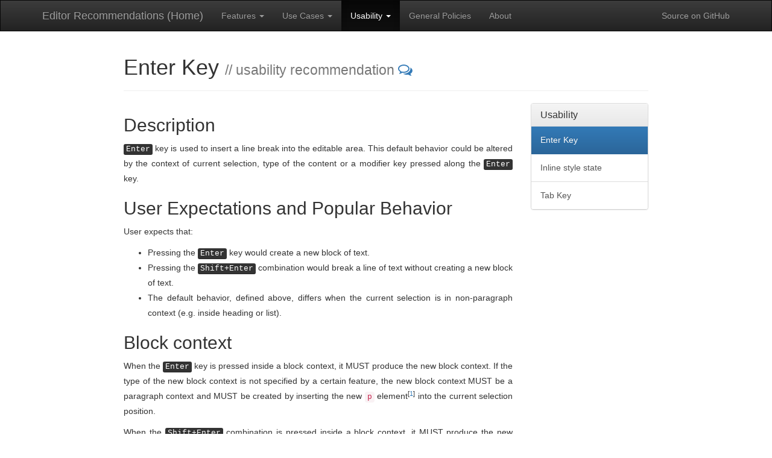

--- FILE ---
content_type: text/html; charset=utf-8
request_url: https://ckeditor.github.io/editor-recommendations/usability/enter-key.html
body_size: 3182
content:
<!DOCTYPE html>
<html lang="en">
<head>
    <meta charset="utf-8">
    <meta http-equiv="X-UA-Compatible" content="IE=edge">
    <meta name="viewport" content="width=device-width, initial-scale=1">

    <link rel="stylesheet" href="https://maxcdn.bootstrapcdn.com/bootstrap/3.3.6/css/bootstrap.min.css" integrity="sha384-1q8mTJOASx8j1Au+a5WDVnPi2lkFfwwEAa8hDDdjZlpLegxhjVME1fgjWPGmkzs7" crossorigin="anonymous">
    <link rel="stylesheet" href="https://maxcdn.bootstrapcdn.com/bootstrap/3.3.6/css/bootstrap-theme.min.css" integrity="sha384-fLW2N01lMqjakBkx3l/M9EahuwpSfeNvV63J5ezn3uZzapT0u7EYsXMjQV+0En5r" crossorigin="anonymous">
    <link href="https://maxcdn.bootstrapcdn.com/font-awesome/4.6.1/css/font-awesome.min.css" rel="stylesheet" integrity="sha384-hQpvDQiCJaD2H465dQfA717v7lu5qHWtDbWNPvaTJ0ID5xnPUlVXnKzq7b8YUkbN" crossorigin="anonymous">
    <link rel="stylesheet" href="/editor-recommendations/styles/custom.css">
    <link rel="stylesheet" href="/editor-recommendations/styles/rouge.css">

    <!-- Begin Jekyll SEO tag v2.5.0 -->
<title>Enter Key | Editor Recommendations</title>
<meta name="generator" content="Jekyll v3.8.5" />
<meta property="og:title" content="Enter Key" />
<meta property="og:locale" content="en_US" />
<meta name="description" content="Recommendation for Enter key behavior in WYSIWYG." />
<meta property="og:description" content="Recommendation for Enter key behavior in WYSIWYG." />
<link rel="canonical" href="http://ckeditor.github.io/editor-recommendations/usability/enter-key.html" />
<meta property="og:url" content="http://ckeditor.github.io/editor-recommendations/usability/enter-key.html" />
<meta property="og:site_name" content="Editor Recommendations" />
<script type="application/ld+json">
{"@type":"WebPage","url":"http://ckeditor.github.io/editor-recommendations/usability/enter-key.html","headline":"Enter Key","description":"Recommendation for Enter key behavior in WYSIWYG.","@context":"http://schema.org"}</script>
<!-- End Jekyll SEO tag -->


	<link rel="shortcut icon" href="/editor-recommendations/images/favicon.ico">
	<link rel="icon" href="/editor-recommendations/images/favicon.png" sizes="180x180">
</head>

<body>
<!-- Google Tag Manager -->
<noscript><iframe src="//www.googletagmanager.com/ns.html?id=GTM-MXWW7M" height="0" width="0" style="display:none;visibility:hidden"></iframe></noscript>
<script>(function(w,d,s,l,i){w[l]=w[l]||[];w[l].push({'gtm.start': new Date().getTime(),event:'gtm.js'});var f=d.getElementsByTagName(s)[0],j=d.createElement(s),dl=l!='dataLayer'?'&l='+l:'';j.async=true;j.src='//www.googletagmanager.com/gtm.js?id='+i+dl;f.parentNode.insertBefore(j,f);})(window,document,'script','dataLayer','GTM-MXWW7M');</script>
<!-- End Google Tag Manager -->

<nav class="navbar navbar-inverse">
    <div class="container">
        <div class="navbar-header">
            <button type="button" class="navbar-toggle collapsed" data-toggle="collapse" data-target="#navbar" aria-expanded="false" aria-controls="navbar">
                <span class="sr-only">Toggle navigation</span>
                <span class="icon-bar"></span>
                <span class="icon-bar"></span>
                <span class="icon-bar"></span>
            </button>
            <a class="navbar-brand" href="/editor-recommendations/">Editor Recommendations (Home)</a>
        </div>
        <div id="navbar" class="collapse navbar-collapse">
            <ul class="nav navbar-nav">
                
                
                
                    
                
                    
                
                    
                
                <li class="dropdown">
                    <a href="#" class="dropdown-toggle" data-toggle="dropdown" role="button" aria-haspopup="true" aria-expanded="false">Features <span class="caret"></span></a>
                    <ul class="dropdown-menu">
                        
                            
                            
                            <li class=""><a href="/editor-recommendations/features/bold.html">Bold</a></li>
                        
                            
                            
                            <li class=""><a href="/editor-recommendations/features/bulleted-list.html">Bulleted List</a></li>
                        
                            
                            
                            <li class=""><a href="/editor-recommendations/features/headings.html">Headings</a></li>
                        
                            
                            
                            <li class=""><a href="/editor-recommendations/features/highlight.html">Highlight</a></li>
                        
                            
                            
                            <li class=""><a href="/editor-recommendations/features/image.html">Image</a></li>
                        
                            
                            
                            <li class=""><a href="/editor-recommendations/features/italic.html">Italic</a></li>
                        
                            
                            
                            <li class=""><a href="/editor-recommendations/features/link.html">Link</a></li>
                        
                            
                            
                            <li class=""><a href="/editor-recommendations/features/numbered-list.html">Numbered List</a></li>
                        
                            
                            
                            <li class=""><a href="/editor-recommendations/features/quote.html">Quote</a></li>
                        
                            
                            
                            <li class=""><a href="/editor-recommendations/features/strikethrough.html">Strikethrough</a></li>
                        
                            
                            
                            <li class=""><a href="/editor-recommendations/features/table.html">Table</a></li>
                        
                    </ul>
                </li>
                
                
                    
                
                    
                
                    
                
                <li class="dropdown">
                    <a href="#" class="dropdown-toggle" data-toggle="dropdown" role="button" aria-haspopup="true" aria-expanded="false">Use Cases <span class="caret"></span></a>
                    <ul class="dropdown-menu">
                        
                            
                            
                            <li class=""><a href="/editor-recommendations/use-cases/article-comments.html">Article Comments</a></li>
                        
                            
                            
                            <li class=""><a href="/editor-recommendations/use-cases/blog-article.html">Blog/Article</a></li>
                        
                            
                            
                            <li class=""><a href="/editor-recommendations/use-cases/private-message.html">Private Message</a></li>
                        
                    </ul>
                </li>
                
                
                    
                
                    
                        
                        
                <li class="dropdown active">
                    <a href="#" class="dropdown-toggle" data-toggle="dropdown" role="button" aria-haspopup="true" aria-expanded="false">Usability <span class="caret"></span></a>
                    <ul class="dropdown-menu">
                        
                            
                            
                            <li class="active"><a href="/editor-recommendations/usability/enter-key.html">Enter Key</a></li>
                        
                            
                            
                            <li class=""><a href="/editor-recommendations/usability/inline-style-state.html">Inline style state</a></li>
                        
                            
                            
                            <li class=""><a href="/editor-recommendations/usability/tab-key.html">Tab Key</a></li>
                        
                    </ul>
                </li>
                

                
                
                <li class=""><a href="/editor-recommendations/general-policies">General Policies</a></li>
                
                
                <li class=""><a href="/editor-recommendations/about">About</a></li>
            </ul>
            <p class="navbar-text navbar-right"><a href="https://github.com/ckeditor/editor-recommendations/" class="navbar-link">Source on GitHub</a></p>
        </div><!--/.nav-collapse -->
    </div>
</nav>



<div class="container content">

    
<header class="page-header">
    <h1>Enter Key
        <span class="small"> // usability recommendation
            <a href="https://github.com/ckeditor/editor-recommendations/issues/36" title="Public discussion">
                <span class="fa fa-comments-o" aria-hidden="true"></span>
                <span class="sr-only">Public discussion</span>
            </a>
        </span>
    </h1>
</header>

<div class="row">
    <div class="col-md-9">
        <h2>Description</h2>

        
<p><kbd>Enter</kbd> key is used to insert a line break into the editable area. This default behavior could be altered by the context of current selection, type of the content or a modifier key pressed along the <kbd>Enter</kbd> key.</p>



        

        <h2>User Expectations and Popular Behavior</h2>

        
<p>User expects that:</p>

<ul>
  <li>Pressing the <kbd>Enter</kbd> key would create a new block of text.</li>
  <li>Pressing the <kbd>Shift+Enter</kbd> combination would break a line of text without creating a new block of text.</li>
  <li>The default behavior, defined above, differs when the current selection is in non-paragraph context (e.g. inside heading or list).</li>
</ul>



        

        
<h2 id="block-context">Block context</h2>

<p><a id="autoparagraphing"></a>When the <kbd>Enter</kbd> key is pressed inside a block context, it MUST produce the new block context. If the type of the new block context is not specified by a certain feature, the new block context MUST be a paragraph context and MUST be created by inserting the new <code class="language-plaintext highlighter-rouge">p</code> element<sup>[<a href="#ref1">1</a>]</sup> into the current selection position.</p>

<p>When the <kbd>Shift+Enter</kbd> combination is pressed inside a block context, it MUST produce the new line break, by inserting the new <code class="language-plaintext highlighter-rouge">br</code> element<sup>[<a href="#ref2">2</a>]</sup> into the current selection position.</p>

<h2 id="non-block-contexts">Non-block contexts</h2>

<p>If the current selection position does not allow block context, pressing the <kbd>Enter</kbd> key or pressing the <kbd>Shift+Enter</kbd> combination MUST produce the new line break, by inserting the new <code class="language-plaintext highlighter-rouge">br</code> element<sup>[<a href="#ref2">2</a>]</sup>.</p>

<p>If the current selection position does not allow block context and does not allow the <code class="language-plaintext highlighter-rouge">br</code> element, pressing the <kbd>Enter</kbd> key or pressing the <kbd>Shift+Enter</kbd> combination MUST be disabled.</p>



        

        <h2>Notes</h2>

        
<ul>
  <li>The behavior of the <kbd>Enter</kbd> key and the <kbd>Shift+Enter</kbd> combination, defined above, SHOULD NOT be altered.</li>
</ul>



        

        

        

        <h2>References</h2>

        
<ol>
  <li><a id="ref1"></a><a href="https://www.w3.org/TR/html5/grouping-content.html#the-p-element">The <code class="language-plaintext highlighter-rouge">p</code> element definition in the HTML5 standard</a>.</li>
  <li><a id="ref2"></a><a href="https://www.w3.org/TR/html5/text-level-semantics.html#the-br-element">The <code class="language-plaintext highlighter-rouge">br</code> element definition in the HTML5 standard</a>.</li>
</ol>



        
    </div>
    <div class="col-md-3">
        <div class="panel panel-default">
    <div class="panel-heading">
        <h3 class="panel-title">Usability</h3>
    </div>
    <div class="list-group">
        
            

            
            
            

            
            
            <a href="/editor-recommendations/usability/enter-key.html" class="list-group-item active">Enter Key</a>
        
            

            
            
            

            
            
            <a href="/editor-recommendations/usability/inline-style-state.html" class="list-group-item">Inline style state</a>
        
            

            
            
            

            
            
            <a href="/editor-recommendations/usability/tab-key.html" class="list-group-item">Tab Key</a>
        
    </div>
</div>

    </div>
</div>



</div>

<footer class="footer">
    <div class="container">
        <p>Copyright © 2015-2019 <a href="http://cksource.com">CKSource Frederico Knabben</a>. Licensed under the <a href="https://creativecommons.org/licenses/by-nc-sa/4.0/">Creative Commons Attribution-NonCommercial-ShareAlike 4.0 International License</a>.</p>
    </div>
</footer>

<script src="https://code.jquery.com/jquery-1.11.3.min.js" integrity="sha256-7LkWEzqTdpEfELxcZZlS6wAx5Ff13zZ83lYO2/ujj7g= sha384-+54fLHoW8AHu3nHtUxs9fW2XKOZ2ZwKHB5olRtKSDTKJIb1Na1EceFZMS8E72mzW sha512-xAERw8wHVOkM9x9y9/FvQ7g1t+gIQj39mfkN1Rd1OLcC5k/x2e6NO8hq6qEbb3oO+CYYTjVLFiFYg5/7ddF0zA==" crossorigin="anonymous"></script>
<script src="https://maxcdn.bootstrapcdn.com/bootstrap/3.3.6/js/bootstrap.min.js" integrity="sha384-0mSbJDEHialfmuBBQP6A4Qrprq5OVfW37PRR3j5ELqxss1yVqOtnepnHVP9aJ7xS" crossorigin="anonymous"></script>
</body>
</html>


--- FILE ---
content_type: text/css; charset=utf-8
request_url: https://ckeditor.github.io/editor-recommendations/styles/custom.css
body_size: 305
content:
.navbar:not(.navbar-fixed-top) {
      margin-bottom: 0;
}
body {
  line-height: 1.8;
}

/* Improves readability by constraining text's width */
body > .content {
  max-width: 900px;
  text-align: justify;
}
.content p, .content li {
  max-width: 700px;
}

/* Prevents line break inside references */
.content sup {
  white-space: nowrap;
}

body footer * {
  /* Reset line-height for navbar and footer */
  line-height: 1.42857143;
}

/* Sticky footer */
html {
  position: relative;
  min-height: 100%;
}
body {
  /* Margin bottom by footer height */
  margin-bottom: 80px;
}
body > .container {
  /* Push footer 20px from content */
  margin-bottom: 20px;
}
.footer {
  background: #222;
  color: #9d9d9d;

  width: 100%;
  padding: 21px 0;
  position: absolute;
}
.footer p {
  margin: 0;
}
.footer a {
  color: #fff;
}
.navbar {
  border-radius: 0;
}
.navbar-text {
  line-height: 20px;
}
@media handheld, only screen and (min-width: 768px) {
  body > .container {
    margin-bottom: 100px;
  }
  .footer {
    bottom: 0;
  }
}

.jumbotron {
    background-color: #4f9cd0;
    padding-top: 0px;
    padding-bottom: 0px;
}

.jumbotron-bg {
    background-image: none;
}

@media (min-width: 1200px) {
    .jumbotron-bg {
        background-image: url(../images/bg.png);
        height: 300px;
    }
}

.jumbotron h1 {
    font-size: 54px;
    color: #ffffff;
    padding-top: 60px;
    margin-bottom: 0px;
    overflow: hidden;
    word-wrap: break-word;
}
.jumbotron p {
    margin-bottom: 40px;
    font-size: 21px;
    font-weight: 400;
    color: #ffffff;
    margin-top: 1px;
}

.btn-ck {
    color: #fff;
    background-color: #5bc0de;
    border-color: #46b8da;
    border: 0px;
}
.btn-ck.focus, .btn-ck:focus, .btn-ck:hover {
    color: #fff;
    text-decoration: none;
}
.btn-ck.active, .btn-ck:active {
    box-shadow: inset 0 0px 0px rgba(0,0,0,.125);
}


--- FILE ---
content_type: text/css; charset=utf-8
request_url: https://ckeditor.github.io/editor-recommendations/styles/rouge.css
body_size: 175
content:
.highlight .hll { background-color: #ffffcc }
.highlight  { background: #ffffff; }
.highlight .c { color: #008800; font-style: italic } /* Comment */
.highlight .err { color: #a61717; background-color: #e3d2d2 } /* Error */
.highlight .k { color: #000080; font-weight: bold } /* Keyword */
.highlight .ch { color: #008800; font-style: italic } /* Comment.Hashbang */
.highlight .cm { color: #008800; font-style: italic } /* Comment.Multiline */
.highlight .cp { color: #008080 } /* Comment.Preproc */
.highlight .cpf { color: #008800; font-style: italic } /* Comment.PreprocFile */
.highlight .c1 { color: #008800; font-style: italic } /* Comment.Single */
.highlight .cs { color: #008800; font-weight: bold } /* Comment.Special */
.highlight .gd { color: #000000; background-color: #ffdddd } /* Generic.Deleted */
.highlight .ge { font-style: italic } /* Generic.Emph */
.highlight .gr { color: #aa0000 } /* Generic.Error */
.highlight .gh { color: #999999 } /* Generic.Heading */
.highlight .gi { color: #000000; background-color: #ddffdd } /* Generic.Inserted */
.highlight .go { color: #888888 } /* Generic.Output */
.highlight .gp { color: #555555 } /* Generic.Prompt */
.highlight .gs { font-weight: bold } /* Generic.Strong */
.highlight .gu { color: #aaaaaa } /* Generic.Subheading */
.highlight .gt { color: #aa0000 } /* Generic.Traceback */
.highlight .kc { color: #000080; font-weight: bold } /* Keyword.Constant */
.highlight .kd { color: #000080; font-weight: bold } /* Keyword.Declaration */
.highlight .kn { color: #000080; font-weight: bold } /* Keyword.Namespace */
.highlight .kp { color: #000080; font-weight: bold } /* Keyword.Pseudo */
.highlight .kr { color: #000080; font-weight: bold } /* Keyword.Reserved */
.highlight .kt { color: #000080; font-weight: bold } /* Keyword.Type */
.highlight .m { color: #0000FF } /* Literal.Number */
.highlight .s { color: #0000FF } /* Literal.String */
.highlight .na { color: #880000 } /* Name.Attribute */
.highlight .nt { color: #000080; font-weight: bold } /* Name.Tag */
.highlight .ow { font-weight: bold } /* Operator.Word */
.highlight .w { color: #bbbbbb } /* Text.Whitespace */
.highlight .mb { color: #0000FF } /* Literal.Number.Bin */
.highlight .mf { color: #0000FF } /* Literal.Number.Float */
.highlight .mh { color: #0000FF } /* Literal.Number.Hex */
.highlight .mi { color: #0000FF } /* Literal.Number.Integer */
.highlight .mo { color: #0000FF } /* Literal.Number.Oct */
.highlight .sb { color: #0000FF } /* Literal.String.Backtick */
.highlight .sc { color: #800080 } /* Literal.String.Char */
.highlight .sd { color: #0000FF } /* Literal.String.Doc */
.highlight .s2 { color: #0000FF } /* Literal.String.Double */
.highlight .se { color: #0000FF } /* Literal.String.Escape */
.highlight .sh { color: #0000FF } /* Literal.String.Heredoc */
.highlight .si { color: #0000FF } /* Literal.String.Interpol */
.highlight .sx { color: #0000FF } /* Literal.String.Other */
.highlight .sr { color: #0000FF } /* Literal.String.Regex */
.highlight .s1 { color: #0000FF } /* Literal.String.Single */
.highlight .ss { color: #0000FF } /* Literal.String.Symbol */
.highlight .il { color: #0000FF } /* Literal.Number.Integer.Long */
